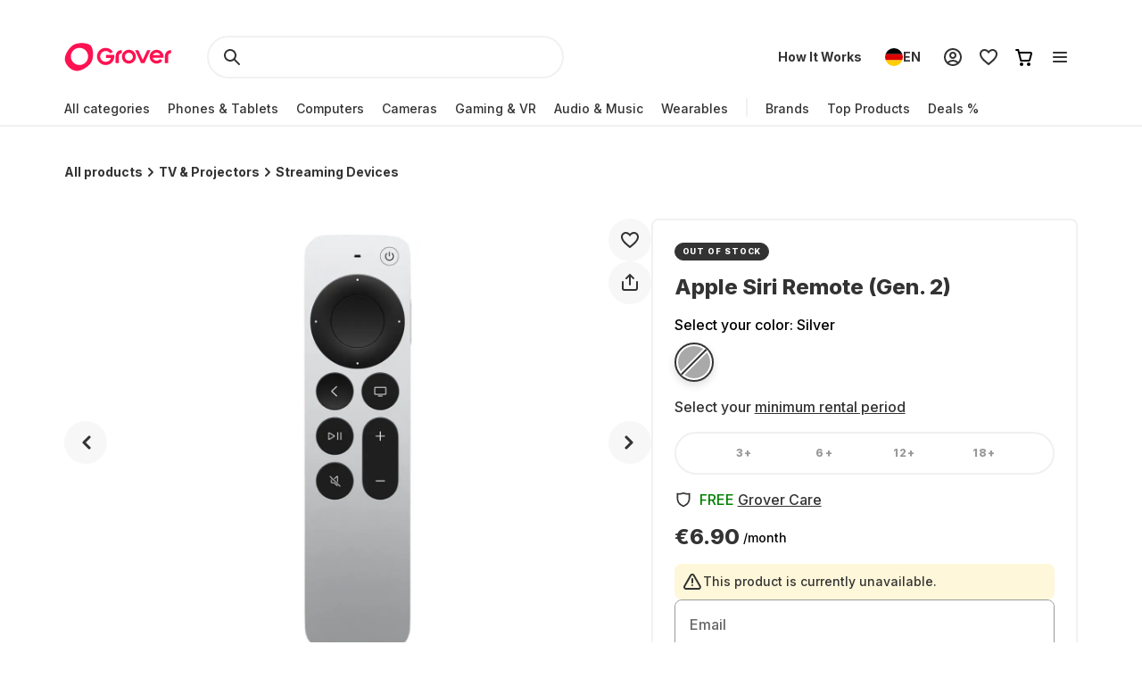

--- FILE ---
content_type: application/javascript; charset=UTF-8
request_url: https://www.grover.com/_next/static/chunks/7537-b8e389622e3156af.js
body_size: 3866
content:
"use strict";(self.webpackChunk_N_E=self.webpackChunk_N_E||[]).push([[7537],{11868:(e,t,r)=>{r.d(t,{R:()=>T});var n=r(37876),l=r(95531),a=r(39324),o=r.n(a),i=r(89896),d=r(20556),s=r(68870),c=r(72686),u=r(11512),p=r(71965),m=r(68942),h=r(51632),g=r(52194),v=r(55131),f=r(29485),w=r(23135),x=r(53789),C=r(65714);let T=e=>{var t;let{ctaText:r="SEE_ALL",ctaVariant:a="Grey",cardType:T=v.S.Vertical,link:O,products:_,title:y,type:D,widgetTheme:E,className:S,brand:R,isCarousel:P=!1,hasRecommendedProductClickPayload:b=!1}=e,{activeLocale:A}=(0,h.Ym)(),{activeStore:U}=(0,g.P)(),{t:N}=(0,l.Bd)("common"),{deviceType:I}=(0,u.Y)(),L=R?N(y,{brand:R}):N(y),{sendWidgetClickEvent:j,sendWidgetProductClickEvent:k}=(0,f.R)({widget:m.pu.productListing,widgetName:L}),M="".concat(U,"-").concat(A),{publicRuntimeConfig:W}=o()(),B=null!=(t=null==W?void 0:W.frontshopBaseUrl)?t:"",Y="".concat(B,"/").concat(M,"/").concat(O),V=I===p._.Mobile&&T===v.S.Vertical||P,G=[d.xOw.TOP_PRODUCTS,d.xOw.NEW_PRODUCTS,d.xOw.DEAL_PRODUCTS,d.xOw.COUNTDOWN,d.xOw.TOP_ORDERED_PRODUCTS,d.xOw.RANDOM_CATEGORY_TOP_PRODUCTS].includes(D)?w.b.BIG:w.b.SMALL;return(0,n.jsxs)(s.Pe,{widgetTheme:E,"data-testid":D,spacingSize:G,hasCarousel:V,className:S,children:[(0,n.jsx)(s.U_,{hasCarousel:V,widgetTheme:E,children:(0,n.jsx)(c.Pl,{children:L})}),(0,n.jsx)(x.w,{handleProductClickEvent:e=>{k(e,b?{recommended_for_sku:"".concat(e.product.recommendedForSku),recommended_for_id:"".concat(e.product.recommendedForId)}:{})},hasCarousel:V,type:T,products:_}),O?(0,n.jsx)(C.eM,{cardType:T,children:(0,n.jsx)(i.$,{onClick:()=>{j({clickType:m.gM.all,destinationUrl:Y})},ariaRole:"link",href:Y,testId:"".concat(D,"CTA"),variant:a,children:N(r)})}):null]})}},14576:(e,t,r)=>{r.d(t,{S8:()=>y,ox:()=>E,ti:()=>S,mS:()=>R});var n=r(37876);r(14232);var l=r(20556);r(44027);var a=r(55131),o=r(23135),i=r(11868),d=r(39324),s=r.n(d),c=r(89896),u=r(32692),p=r(52194),m=r(51632),h=r(71965),g=r(68942),v=r(41231),f=r(11512),w=r(29485),x=r(68870),C=r(72686),T=r(53789),O=r(30737),_=r(65714);let y=e=>{var t,r,i,d,y,D;let{countdownTimersEnabled:E=!1,productsWidgets:S,locales:R,hideTimerWhenCurrentDateOutOfRange:P=!1}=e,{activeStore:b}=(0,p.P)(),{activeLocale:A}=(0,m.Ym)(),{widgetTitle:U,ctaButtonText:N}=R,I=null==(t=(0,O.Jm)(S,l.xOw.COUNTDOWN))?void 0:t[0],{publicRuntimeConfig:L}=s()(),j="".concat(b,"-").concat(A),k=null!=(d=null==L?void 0:L.frontshopBaseUrl)?d:"",M=null!=(y=null==I?void 0:I.url)?y:"/trending",W="".concat(k,"/").concat(j).concat(M),B=(0,u.Y)(null==I||null==(r=I.properties)?void 0:r.countdownId),Y=null!=(D=null==B||null==(i=B.storeCodes)?void 0:i.includes(b))?D:"",{deviceType:V}=(0,f.Y)(),G=V===h._.Mobile,{sendWidgetClickEvent:z,sendWidgetProductClickEvent:F}=(0,w.R)({widget:g.pu.countdown,widgetName:U});return E&&(null==I?void 0:I.products)&&B&&Y?(0,n.jsxs)(x.Pe,{"data-testid":l.xOw.COUNTDOWN,spacingSize:o.b.BIG,hasCarousel:!0,children:[(0,n.jsxs)(x.U_,{isCountdownWidget:!0,children:[(0,n.jsx)(C.Pl,{children:U}),!!B&&(0,n.jsx)(v.r,{countdownData:B,isCountdownWidget:!0,hideTimerWhenCurrentDateOutOfRange:P})]}),(0,n.jsx)(x.ZB,{children:(0,n.jsx)(T.w,{type:a.S.Vertical,products:I.products,hasCarousel:G,handleProductClickEvent:F})}),(0,n.jsx)(_.eM,{children:(0,n.jsx)(c.$,{onClick:()=>{z({clickType:g.gM.cta,destinationUrl:W})},testId:"CountDownWidgetCTA",ariaRole:"link",variant:"Grey",href:W,children:N})})]}):null};var D=r(41821);let E=e=>{var t;let{ctaVariant:r,productsWidgets:a,className:o,link:d="deals"}=e,s=null==(t=(0,O.Jm)(a,l.xOw.DEAL_PRODUCTS))?void 0:t[0],c=(0,D.M)({products:null==s?void 0:s.products});return(null==s?void 0:s.products)&&!c?(0,n.jsx)(i.R,{className:o,ctaText:"DEAL_PRODUCTS_WIDGET_CTA",ctaVariant:r,link:d,products:s.products,title:"DEAL_PRODUCTS_WIDGET_TITLE",type:l.xOw.DEAL_PRODUCTS}):null},S=e=>{var t;let{ctaVariant:r,productsWidgets:a,title:o,className:d,link:s="trending?sort=".concat(l.FUI.NEW_ARRIVALS)}=e,c=null==(t=(0,O.Jm)(a,l.xOw.NEW_PRODUCTS))?void 0:t[0],u=(0,D.M)({products:null==c?void 0:c.products});return(null==c?void 0:c.products)&&!u?(0,n.jsx)(i.R,{className:d,ctaVariant:r,products:c.products,link:s,title:null!=o?o:"NEW_PRODUCTS_WIDGET_TITLE",type:l.xOw.NEW_PRODUCTS,ctaText:"NEW_PRODUCTS_WIDGET_CTA"}):null},R=e=>{var t;let{title:r="DIVISION_LINE_FOR_YOU_FEED",cardType:o,ctaVariant:d,link:s,productsWidgets:c,numberOfProductsToShow:u,className:p,brand:m}=e,g=null==(t=(0,O.Jm)(c,l.xOw.TOP_PRODUCTS))?void 0:t[0],{deviceType:v}=(0,f.Y)(),w=(0,D.M)({products:null==g?void 0:g.products});if(!(null==g?void 0:g.products)||w)return null;let x=u?null==g?void 0:g.products.slice(0,u):null==g?void 0:g.products,C=o||(v===h._.Mobile?a.S.Horizontal:a.S.Vertical);return x?(0,n.jsx)(i.R,{className:p,ctaVariant:d,type:l.xOw.TOP_PRODUCTS,title:r,link:s,products:x,cardType:C,brand:m}):null}},25718:(e,t,r)=>{r.d(t,{k:()=>l});var n=r(77232);function l(e,t,r){switch(r){case"in":case"out":case"standard":return(0,n.AH)(["transition:"," "," ",";"],e,"short"===t?"0.1s":"medium-mobile"===t?"0.25s":"medium-desktop"===t||"long-mobile"===t?"0.3s":"long-desktop"===t?"0.35s":"0.2s",function(e){switch(e){case"in":return"cubic-bezier(0.0, 0.0, 0.2, 1)";case"out":return"cubic-bezier(0.4, 0.0, 1, 1)";case"standard":return"cubic-bezier(0.4, 0.0, 0.2, 1)";default:return""}}(r));default:return(0,n.AH)([""])}}},32692:(e,t,r)=>{r.d(t,{Y:()=>c});var n=r(34906),l=r(47229),a=r(30813);let o=async e=>{let{store:t,id:r,locale:n}=e;return await (0,l.g)({query:a.iP,variables:{id:r},locale:n,store:t})};var i=r(51632),d=r(52194),s=r(61131);let c=e=>{let{activeLocale:t}=(0,i.Ym)(),{activeStore:r}=(0,d.P)(),{data:l}=(0,n.useQuery)({queryKey:(e=>{let{store:t,locale:r,id:n}=e;return["getCountdownTimerById",t,r,n]})({locale:t,store:r,id:null!=e?e:""}),queryFn:()=>o({id:null!=e?e:"",locale:t,store:r}),enabled:!!e,staleTime:s.x.Default});return null==l?void 0:l.findCountdownTimerById}},34528:(e,t,r)=>{r.d(t,{H:()=>l});var n=r(14232);let l=n.forwardRef(({size:e=24,...t},r)=>n.createElement("svg",{"data-testid":"svg-chevron-large-right",xmlns:"http://www.w3.org/2000/svg",width:e,height:e,fill:"none",viewBox:"0 0 24 24",ref:r,...t},n.createElement("path",{fill:"currentColor",d:"M7.293 19.293a1 1 0 1 0 1.414 1.414l8-8a1 1 0 0 0 0-1.414l-8-8a1 1 0 0 0-1.414 1.414L14.586 12z"})));l.displayName="SvgChevronLargeRight"},41231:(e,t,r)=>{r.d(t,{r:()=>p});var n=r(37876),l=r(14232),a=r(95531),o=r(52194),i=r(74482),d=r(77232);let s=d.Ay.div.withConfig({componentId:"sc-f1eed528-0"})(["display:flex;align-items:baseline;justify-content:center;margin-bottom:",";@media (","){justify-content:flex-end;}"],e=>{let{theme:t}=e;return t.spacers.M},e=>{let{theme:t}=e;return t.screens.tablet}),c=d.Ay.div.withConfig({componentId:"sc-f1eed528-1"})(["",";color:",";"],e=>{let{theme:t}=e;return t.typography.RegularParagraph},e=>{let{theme:t}=e;return t.colors.text.darkerGrey}),u=d.Ay.span.withConfig({componentId:"sc-f1eed528-2"})(["font-feature-settings:'tnum';",";font-weight:800;color:",";padding:0 0 0 8px;@media (","){",";}",";"],e=>{let{theme:t}=e;return t.typography.RegularParagraph},e=>{let{theme:t}=e;return t.colors.text.baseExciteRed},e=>{let{theme:t}=e;return t.screens.tablet},e=>{let{theme:t}=e;return t.typography.SmallHeadline},e=>{let{isCountdownWidget:t,theme:r}=e;return t&&"\n        font-size:24px;\n        padding: 0;\n\n        @media (".concat(r.screens.tablet,") {\n            padding: 0 0 0 16px;\n        }\n    ")}),p=e=>{let{className:t,product:r,isCountdownWidget:d=!1,hideLabel:p=!1,countdownData:m,hideTimerWhenCurrentDateOutOfRange:h=!1}=e,g=null==r?void 0:r.countdownTimers,{activeStore:v}=(0,o.P)(),{t:f}=(0,a.Bd)("common"),[w,x]=(0,l.useState)(null),[C,T]=(0,l.useState)(null),[O,_]=(0,l.useState)(null),y=null==r?void 0:r.sku;(0,l.useEffect)(()=>{d?x(m):g?x((0,i.U3)(g,v)):(x(null),T(null))},[d,m,g,v]),(0,l.useEffect)(()=>{T((0,i.Ye)(null==w?void 0:w.endAt))},[w]),(0,l.useEffect)(()=>{y&&O!==y&&_(y)},[O,y]),(0,l.useEffect)(()=>{let e=setTimeout(()=>{(null==w?void 0:w.endAt)&&T((0,i.Ye)(w.endAt))},1e3);return()=>clearTimeout(e)});let D=(0,i.Dm)(C),E=!!((null==w?void 0:w.startAt)&&(null==w?void 0:w.endAt)&&Date.now()>=Date.parse(null==w?void 0:w.startAt)&&Date.now()<=Date.parse(null==w?void 0:w.endAt)),S=!!(C&&"00h:00m:00s"!==D),R=S;return(h&&(R=S&&E),R)?(0,n.jsxs)(s,{className:t,"data-testid":"countdown-timer-testid",children:[d||p?null:(0,n.jsx)(c,{children:f("COUNTDOWN_ENDS_IN")}),(0,n.jsx)(u,{isCountdownWidget:d,children:D})]}):null}},41821:(e,t,r)=>{r.d(t,{M:()=>l});var n=r(89099);let l=e=>{let{products:t,minAvailableProducts:r=3}=e;if(!(0,n.useRouter)().query.brand)return!1;if(!t||0===t.length)return!0;let l=0;return t.forEach(e=>{let{available:t}=e;return t&&l++}),l<r}},53789:(e,t,r)=>{r.d(t,{w:()=>i});var n=r(37876),l=r(68870);r(14232);var a=r(79254);let o=e=>{let{product:t,type:r,hasCarousel:o=!1,handleProductClickEvent:i}=e,d=o?l.Fp:l.nB;return(0,n.jsx)(d,{"data-testid":"productWidgetCard",cardType:r,children:(0,n.jsx)(a.A,{product:t,cardType:r,carousel:o,handleProductClick:i})})},i=e=>{let{products:t,type:r,hasCarousel:a=!1,handleProductClickEvent:i}=e,d=a?l.dU:l.ZB;return(0,n.jsx)(d,{children:null==t?void 0:t.map((e,t)=>(0,n.jsx)(o,{product:e,type:r,hasCarousel:a,handleProductClickEvent:i},"".concat(e.id).concat(t)))})}},62922:(e,t,r)=>{r.d(t,{k:()=>o});var n,l=r(39324);let{publicRuntimeConfig:a}=r.n(l)()(),o="".concat(null!=(n=null==a?void 0:a.assetPrefixUrl)?n:"/","shimmerImage.gif")},65714:(e,t,r)=>{r.d(t,{_X:()=>s,eM:()=>o,fd:()=>d,ue:()=>i});var n=r(77232),l=r(98991),a=r(55131);let o=n.Ay.div.withConfig({componentId:"sc-7767fa3b-0"})(["",""],e=>{let{cardType:t=a.S.Vertical}=e;return t===a.S.Vertical&&(0,n.AH)(["margin-top:",";margin-left:",";@media (","){margin-left:0;}"],e=>{let{theme:t}=e;return t.spacers.L},e=>{let{theme:t}=e;return t.spacers.L},e=>{let{theme:t}=e;return t.screens.tablet})}),i=n.Ay.div.withConfig({componentId:"sc-7767fa3b-1"})(["margin-top:",";@media (","){margin-left:",";margin-right:",";}"],e=>{let{theme:t}=e;return t.spacers["4XL"]},e=>{let{theme:t}=e;return t.screens.mobileMax},e=>{let{theme:t}=e;return t.spacers.L},e=>{let{theme:t}=e;return t.spacers.L}),d=n.Ay.div.withConfig({componentId:"sc-7767fa3b-2"})(["margin-top:",";padding-bottom:",";width:100%;display:flex;align-items:stretch;gap:",";overflow:auto;@media (","){padding:0;display:grid;grid-template-columns:repeat(4,1fr);grid-template-rows:auto;}"],e=>{let{theme:t}=e;return t.spacers.L},e=>{let{theme:t}=e;return t.spacers.M},e=>{let{theme:t}=e;return t.spacers.L},e=>{let{theme:t}=e;return t.screens.tablet}),s=(0,n.Ay)(l.E).withConfig({componentId:"sc-7767fa3b-3"})(["@media (max-width:1024px){height:30px;width:172px;}"])},74482:(e,t,r)=>{r.d(t,{Dm:()=>o,U3:()=>n,Ye:()=>l});let n=(e,t)=>e?e.filter(e=>e.storeCodes.includes(t.toLowerCase())&&e.isActive)[0]:null,l=e=>{let t=new Date().getTime(),r=new Date(e).getTime()-t,n={};return r>0&&(n={days:Math.floor(r/864e5),hours:Math.floor(r%864e5/36e5),minutes:Math.floor(r%36e5/6e4),seconds:Math.floor(r%6e4/1e3)}),n},a=e=>e?e>=10?String(e):"0".concat(e):"00",o=e=>{let t=(null==e?void 0:e.days)?"".concat(a(null==e?void 0:e.days),"d:"):"",r="".concat(a(null==e?void 0:e.hours),"h"),n="".concat(a(null==e?void 0:e.minutes),"m"),l="".concat(a(null==e?void 0:e.seconds),"s");return"".concat(t).concat(r,":").concat(n,":").concat(l)}},97167:(e,t,r)=>{r.d(t,{o:()=>l});var n=r(14232);let l=n.forwardRef(({size:e=24,...t},r)=>n.createElement("svg",{"data-testid":"svg-chevron-large-left",xmlns:"http://www.w3.org/2000/svg",width:e,height:e,fill:"none",viewBox:"0 0 24 24",ref:r,...t},n.createElement("path",{fill:"currentColor",d:"M16.707 19.293a1 1 0 0 1-1.414 1.414l-8-8a1 1 0 0 1 0-1.414l8-8a1 1 0 1 1 1.414 1.414L9.414 12z"})));l.displayName="SvgChevronLargeLeft"}}]);
//# sourceMappingURL=7537-b8e389622e3156af.js.map